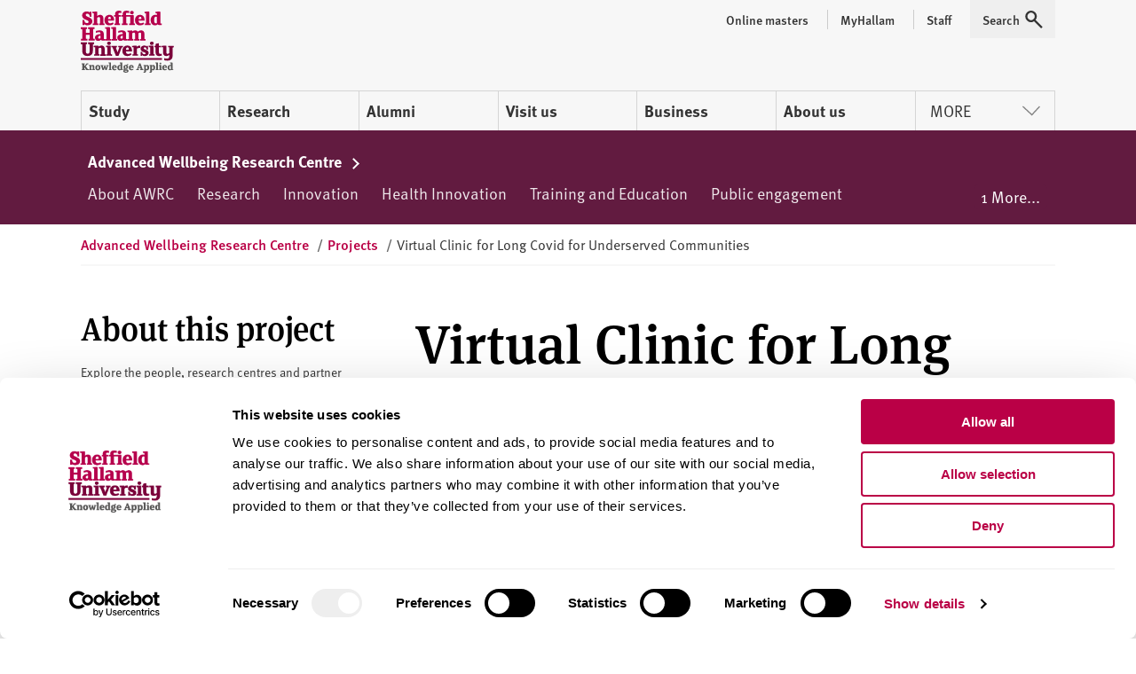

--- FILE ---
content_type: text/html; charset=utf-8
request_url: https://www.shu.ac.uk/advanced-wellbeing-research-centre/projects/virtual-clinic-for-long-covid-for-underserved-communities
body_size: 12636
content:




<!doctype html>
<html lang="en">
<head>
    <!-- Anti-flicker snippet (recommended)  -->
    <style>
        .async-hide {
            opacity: 0 !important
        }
    </style>
    <script>
        (function (a, s, y, n, c, h, i, d, e) {
            s.className += ' ' + y; h.start = 1 * new Date;
            h.end = i = function () { s.className = s.className.replace(RegExp(' ?' + y), '') };
            (a[n] = a[n] || []).hide = h; setTimeout(function () { i(); h.end = null }, c); h.timeout = c;
        })(window, document.documentElement, 'async-hide', 'dataLayer', 4000,
            { 'GTM-MKVMPL': true });</script>
    <!-- END Anti-flicker snippet (recommended)  -->
    <!-- Google Tag Manager -->
    <script>
    (function (w, d, s, l, i) {
        w[l] = w[l] || []; w[l].push(

            { 'gtm.start': new Date().getTime(), event: 'gtm.js' }
        ); var f = d.getElementsByTagName(s)[0],
            j = d.createElement(s), dl = l != 'dataLayer' ? '&l=' + l : ''; j.async = true; j.src = 'https://www.googletagmanager.com/gtm.js?id=' + i + dl; f.parentNode.insertBefore(j, f);
    })(window, document, 'script', 'dataLayer', 'GTM-MKVMPL');</script>
    <!-- End Google Tag Manager -->
    <!-- Google Analytics -->
    <!-- End Google Analytics -->

    <meta charset="utf-8" />
    <meta name="msvalidate.01" content="CC0F16EB4DC4EED08B398A9FF45CC3F3" />
    <meta name="page-id" content="{4ab8c7d2-8011-43e0-b8d4-3d46ddfc68ec}">
    
    
<title>Virtual Clinic for Long Covid for Underserved Communities  | Sheffield Hallam University</title>
    <meta name="viewport" content="width=device-width, initial-scale=1.0" />
    <meta name="description" content="Virtual Clinic for Long Covid for Underserved Communities" />
<meta name="keywords" content="Virtual Clinic for Long Covid for Underserved Communities" />

        <link rel="canonical" href="https://www.shu.ac.uk/advanced-wellbeing-research-centre/projects/virtual-clinic-for-long-covid-for-underserved-communities">

    <link rel="shortcut icon" type="image/ico" href="/favicon.ico" />

    
    <script src="/assets/js/modernizr.min.js"></script>

    
    <link rel="stylesheet" type="text/css" media="screen" href="https://maxcdn.bootstrapcdn.com/font-awesome/latest/css/font-awesome.min.css">

    <link rel="stylesheet" type="text/css" media="all" href="/assets/css/compiled/legacy-header.css">
    
    <link rel="stylesheet" type="text/css" media="all" href="/assets/css/compiled/shu-design-system.css" />

    <link rel="stylesheet" type="text/css" media="all" href="/assets/css/compiled/legacy-wrapped.css">

    
    <link rel="stylesheet" type="text/css" media="print" href="/assets/css/compiled/print.min.css" />

    <!-- Style block allowing child pages to inject their own styles -->
    


    

    <script>
        window.SHU = {
            modules: {},
            addModule: function (name, config) {
                this.modules[name] = this.modules[name] || [];
                this.modules[name].push(config);
            }
        };

        window.SHU.addModule('returnToTopBtn', {});
    </script>
</head>

<body class="no-js">
    <a class="sr-only focusable skiplink" href="#content">Skip to content</a>
    
<script>
    window.dataLayer = window.dataLayer || [];
    window.dataLayer.push({
        'pageID': '{4AB8C7D2-8011-43E0-B8D4-3D46DDFC68EC}',
        'templateID': '{88D77855-5F0F-405E-A9A4-15EDDDC4DB87}',
        'templateName': 'ProjectPage'
    });
</script>
    <!-- Google Tag Manager -->
    <noscript>
        <iframe src="//www.googletagmanager.com/ns.html?id=GTM-MKVMPL"
                height="0" width="0" style="display:none;visibility:hidden"></iframe>
    </noscript>
    <!-- End Google Tag Manager -->
    
<div class="shu-design-system-v1-0">



    <header class="m-masthead bg-grey" role="banner" data-masthead>
        <div class="wrapper">
            <div class="p-top relative">
                <div class="g align-apart align-v-center">
                    <div class="g__col">
                        <div class="site-logo" itemscope itemtype="http://schema.org/Organization">
                            <a class="site-logo__link" itemprop="url" href="/" title="Return to the Sheffield Hallam University home page">
                                <span class="visually-hidden">Sheffield Hallam University</span>
                            </a>
                            <img alt="Sheffield Hallam University Logo" itemprop="logo" height="70" src="/dist/img/logo-shu.svg">
                        </div>
                    </div>
                        <div class="g__col">
                            <div class="m-masthead__nav-toggles">
                                <button class="m-masthead__nav-toggle is--hidden@large" type="button">
                                    <svg height="20" width="20" xmlns="http://www.w3.org/2000/svg" role="img" class="svg-icon svg-icon--search">
                                        <title>Search</title>
                                        <use xlink:href="/dist/img/icons.svg#icon-search" xmlns:xlink="http://www.w3.org/1999/xlink"></use>
                                    </svg>
                                </button>
                                <button class="m-masthead__nav-toggle is--hidden@large" type="button">
                                    <svg height="20" width="20" xmlns="http://www.w3.org/2000/svg" role="img" class="svg-icon">
                                        <title>Menu</title>
                                        <use xlink:href="/dist/img/icons.svg#icon-burger" xmlns:xlink="http://www.w3.org/1999/xlink"></use>
                                    </svg>
                                </button>
                            </div>
                        </div>
                </div>
                    <div class="mg-top">
                        <nav class="m-nav--masthead" aria-label="Primary nav">
                            <ul class="m-nav--masthead__level-1 g">

                                    <li class="g__col g__col-12 g__col-auto@large">
                                            <a href="https://www.shu.ac.uk/study-here">
                                                Study
                                            </a>
                                    </li>
                                    <li class="g__col g__col-12 g__col-auto@large">
                                            <a href="https://www.shu.ac.uk/research">
                                                Research
                                            </a>
                                    </li>
                                    <li class="g__col g__col-12 g__col-auto@large">
                                            <a href="https://www.shu.ac.uk/alumni">
                                                Alumni
                                            </a>
                                    </li>
                                    <li class="g__col g__col-12 g__col-auto@large">
                                            <a href="https://www.shu.ac.uk/visit-us">
                                                Visit us
                                            </a>
                                    </li>
                                    <li class="g__col g__col-12 g__col-auto@large">
                                            <a href="https://www.shu.ac.uk/business">
                                                Business
                                            </a>
                                    </li>
                                    <li class="g__col g__col-12 g__col-auto@large">
                                            <a href="https://www.shu.ac.uk/about-us">
                                                About us
                                            </a>
                                    </li>
                                    <li class="g__col g__col-12 g__col-auto@large">
                                                <button type="button" class="m-nav--masthead__btn">More<svg height="20" width="20" xmlns="http://www.w3.org/2000/svg" role="presentation" class="svg-icon svg-icon--chevron"><!----><use xlink:href="/dist/img/icons.svg#icon-chevron" xmlns:xlink="http://www.w3.org/1999/xlink"></use></svg></button>
                                    </li>

                            </ul>
                        </nav>
                    </div>
                    <nav class="m-masthead__nav is--hidden is--visible@large">
                        <ul class="m-masthead__nav-list list--inline">

                                <li>
                                    <a class="m-masthead__nav-item m-masthead__nav-item--has-divider" href="https://online.shu.ac.uk/">
                                        <span class="m-masthead__nav-item">
                                            Online masters
                                        </span>
                                    </a>
                                </li>
                                <li>
                                    <a class="m-masthead__nav-item m-masthead__nav-item--has-divider" href="https://www.shu.ac.uk/myhallam">
                                        <span class="m-masthead__nav-item__divider">
                                            MyHallam
                                        </span>
                                    </a>
                                </li>
                                <li>
                                    <a class="m-masthead__nav-item m-masthead__nav-item--has-divider" href="https://sheffieldhallam.sharepoint.com/sites/staffhome">
                                        <span class="m-masthead__nav-item__divider">
                                            Staff
                                        </span>
                                    </a>
                                </li>

                            <li>
                                <button class="m-masthead__nav-item" type="button" href="/search-results">
                                    <span class="mg-right--half">Search</span>
                                    <svg height="20" width="20" xmlns="http://www.w3.org/2000/svg" role="presentation" class="svg-icon">
                                        <use xlink:href="/dist/img/icons.svg#icon-search" xmlns:xlink="http://www.w3.org/1999/xlink"></use>
                                    </svg>
                                </button>
                            </li>
                        </ul>
                    </nav>
            </div>
        </div>
    </header>
</div>


<script>
    (function (global) {
        global.SHU.addModule('masthead', {
            targetSelector: '[data-masthead]',
            searchData: {
                formAttrs: {
                    method: "GET",
                    action: "/search-results",
                },
                queryInputAttrs: {
                    name: "q",
                    placeholder: "Search our website ",
                },
                hiddenParams: {
                    collection: "Student-Meta",
                    profile: "_default",
                },
                label: "Search our website ",
            },
            navData: {"PrimaryItems":[{"Title":"Study","Url":"https://www.shu.ac.uk/study-here","IsCurrent":false,"Children":[{"Title":"Find a course","Url":"https://www.shu.ac.uk/courses","IsCurrent":false},{"Title":"Apply","Url":"https://www.shu.ac.uk/study-here/apply","IsCurrent":false},{"Title":"Online masters degrees","Url":"https://online.shu.ac.uk","IsCurrent":false},{"Title":"International students","Url":"https://www.shu.ac.uk/study-here/international","IsCurrent":false},{"Title":"Accommodation","Url":"https://www.shu.ac.uk/study-here/accommodation","IsCurrent":false},{"Title":"Fees and funding","Url":"https://www.shu.ac.uk/study-here/fees-and-funding","IsCurrent":false},{"Title":"Student life","Url":"https://www.shu.ac.uk/study-here/student-life","IsCurrent":false},{"Title":"Studying with us","Url":"https://www.shu.ac.uk/study-here/studying-with-us","IsCurrent":false},{"Title":"Schools and colleges liaison and outreach","Url":"https://www.shu.ac.uk/schools-and-colleges-liaison-and-outreach","IsCurrent":false}]},{"Title":"Research","Url":"https://www.shu.ac.uk/research","IsCurrent":false,"Children":[{"Title":"Research degrees","Url":"https://www.shu.ac.uk/research/degrees","IsCurrent":false},{"Title":"Research areas","Url":"https://www.shu.ac.uk/research/specialisms","IsCurrent":false},{"Title":"Our people","Url":"https://www.shu.ac.uk/research/people","IsCurrent":false},{"Title":"Research in action","Url":"https://www.shu.ac.uk/research/in-action","IsCurrent":false},{"Title":"Contact us","Url":"https://www.shu.ac.uk/research/contact-us","IsCurrent":false},{"Title":"Outputs and data","Url":"https://www.shu.ac.uk/research/outputs-and-data","IsCurrent":false},{"Title":"Excellence and integrity","Url":"https://www.shu.ac.uk/research/excellence","IsCurrent":false}]},{"Title":"Alumni","Url":"https://www.shu.ac.uk/alumni","IsCurrent":false,"Children":[{"Title":"Exclusive discounts","Url":"https://www.shu.ac.uk/alumni/exclusive-discounts","IsCurrent":false},{"Title":"Volunteer","Url":"https://www.shu.ac.uk/alumni/volunteer","IsCurrent":false},{"Title":"Award certificates and transcripts","Url":"https://www.shu.ac.uk/alumni/award-certificates-and-transcripts","IsCurrent":false},{"Title":"Donate","Url":"https://www.shu.ac.uk/alumni/donate","IsCurrent":false}]},{"Title":"Visit us","Url":"https://www.shu.ac.uk/visit-us","IsCurrent":false,"Children":[{"Title":"Undergraduate open days","Url":"https://www.shu.ac.uk/visit-us/open-days","IsCurrent":false},{"Title":"Postgraduate open days","Url":"https://www.shu.ac.uk/visit-us/postgraduate-open-days","IsCurrent":false},{"Title":"Campus tours","Url":"https://www.shu.ac.uk/visit-us/student-led-tours","IsCurrent":false},{"Title":"How to find us","Url":"https://www.shu.ac.uk/visit-us/how-to-find-us","IsCurrent":false},{"Title":"Manage event bookings","Url":"https://events.shu.ac.uk/login","IsCurrent":false}]},{"Title":"Business","Url":"https://www.shu.ac.uk/business","IsCurrent":false,"Children":[{"Title":"Start your business","Url":"https://www.shu.ac.uk/business/start-your-business","IsCurrent":false},{"Title":"Grow your business","Url":"https://www.shu.ac.uk/business/grow-your-business","IsCurrent":false},{"Title":"Large business support","Url":"https://www.shu.ac.uk/business/support-for-large-businesses","IsCurrent":false},{"Title":"Apprenticeships","Url":"https://www.shu.ac.uk/study-here/higher-and-degree-apprenticeships","IsCurrent":false},{"Title":"Hire a space","Url":"https://www.shu.ac.uk/business/event-services","IsCurrent":false},{"Title":"Upcoming events","Url":"https://www.shu.ac.uk/business/events","IsCurrent":false}]},{"Title":"About us","Url":"https://www.shu.ac.uk/about-us","IsCurrent":false,"Children":[{"Title":"Our people","Url":"https://www.shu.ac.uk/about-us/our-people","IsCurrent":false},{"Title":"University structure","Url":"https://www.shu.ac.uk/about-us/academic-departments","IsCurrent":false},{"Title":"Who we are","Url":"https://www.shu.ac.uk/about-us/who-we-are","IsCurrent":false},{"Title":"Governance","Url":"https://www.shu.ac.uk/about-us/governance","IsCurrent":false},{"Title":"Our values","Url":"https://www.shu.ac.uk/about-us/our-values","IsCurrent":false},{"Title":"Our role in the region","Url":"https://www.shu.ac.uk/about-us/our-role-in-the-region","IsCurrent":false},{"Title":"Strategy","Url":"https://www.shu.ac.uk/about-us/strategy","IsCurrent":false}]}],"MorePrimaryItems":[{"Title":"Contact us","Url":"https://www.shu.ac.uk/contact-us","IsCurrent":false},{"Title":"Jobs","Url":"https://www.shu.ac.uk/jobs","IsCurrent":false},{"Title":"News","Url":"https://www.shu.ac.uk/news","IsCurrent":false}],"AuxillaryItems":[{"Title":"Online masters","Url":"https://online.shu.ac.uk/","IsCurrent":false},{"Title":"MyHallam","Url":"https://www.shu.ac.uk/myhallam","IsCurrent":false},{"Title":"Staff","Url":"https://sheffieldhallam.sharepoint.com/sites/staffhome","IsCurrent":false}]}
        });
    })(window);
</script>


    <div id="content" class="shu-design-system-v1-0">
        
<!-- Tier 2 Nav -->
    <div data-tier-nav-container>

        <div class="island island--unhidden island--secondary p-top p-bottom is--hidden is--visible@medium">
            <div class="wrapper">
                <div class="u-inverse">

                        <div class="link link--block link--plain link--underlined link--bold link--fancy p-top p-bottom">
                            Advanced Wellbeing Research Centre
                        </div>

                </div>
                <div style="width: 100%; overflow: hidden;">
                    <nav class="m-nav m-nav--tier2 m-nav--tier2--no-js">
                            <a href="https://www.shu.ac.uk/advanced-wellbeing-research-centre/about-awrc" class="nav-item nav-item--white ">
                                About AWRC
                            </a>
                            <a href="https://www.shu.ac.uk/advanced-wellbeing-research-centre/research" class="nav-item nav-item--white ">
                                Research 
                            </a>
                            <a href="https://www.shu.ac.uk/advanced-wellbeing-research-centre/innovation" class="nav-item nav-item--white ">
                                Innovation
                            </a>
                            <a href="https://www.shu.ac.uk/advanced-wellbeing-research-centre/health-innovation" class="nav-item nav-item--white ">
                                Health Innovation
                            </a>
                            <a href="https://www.shu.ac.uk/advanced-wellbeing-research-centre/training-and-education" class="nav-item nav-item--white ">
                                Training and Education
                            </a>
                            <a href="https://www.shu.ac.uk/advanced-wellbeing-research-centre/public-engagement" class="nav-item nav-item--white ">
                                Public engagement
                            </a>
                            <a href="https://www.shu.ac.uk/advanced-wellbeing-research-centre/facilities" class="nav-item nav-item--white ">
                                Facilities
                            </a>
                    </nav>
                </div>
            </div>
        </div>

        <div class="is--visible is--hidden@medium">
            <div class="wrapper p-top m-nav--tier2__mobile">
                <nav>
                        <span>About AWRC</span>
                        <a href="https://www.shu.ac.uk/advanced-wellbeing-research-centre/about-awrc" class="link link--block link--black link--fancy link--plain p-top p-bottom ">


                            About AWRC
                        </a>
                        <span>Research </span>
                        <a href="https://www.shu.ac.uk/advanced-wellbeing-research-centre/research" class="link link--block link--black link--fancy link--plain p-top p-bottom ">


                            Research 
                        </a>
                        <span>Innovation</span>
                        <a href="https://www.shu.ac.uk/advanced-wellbeing-research-centre/innovation" class="link link--block link--black link--fancy link--plain p-top p-bottom ">


                            Innovation
                        </a>
                        <span>Health Innovation</span>
                        <a href="https://www.shu.ac.uk/advanced-wellbeing-research-centre/health-innovation" class="link link--block link--black link--fancy link--plain p-top p-bottom ">


                            Health Innovation
                        </a>
                        <span>Training and Education</span>
                        <a href="https://www.shu.ac.uk/advanced-wellbeing-research-centre/training-and-education" class="link link--block link--black link--fancy link--plain p-top p-bottom ">


                            Training and Education
                        </a>
                        <span>Public engagement</span>
                        <a href="https://www.shu.ac.uk/advanced-wellbeing-research-centre/public-engagement" class="link link--block link--black link--fancy link--plain p-top p-bottom ">


                            Public engagement
                        </a>
                        <span>Facilities</span>
                        <a href="https://www.shu.ac.uk/advanced-wellbeing-research-centre/facilities" class="link link--block link--black link--fancy link--plain p-top p-bottom ">


                            Facilities
                        </a>
                </nav>
            </div>
        </div>
    </div>
    <script>
    (function(global) {
        global.SHU.addModule('tier2Nav', {
            navTarget: '[data-tier-nav-container]',
            navData: [{"Title":"About AWRC","Url":"https://www.shu.ac.uk/advanced-wellbeing-research-centre/about-awrc","IsCurrent":false,"IsSectionHome":false,"IsCurrentLineage":false,"HideFromNavigation":false,"UseOnSecondaryNavigation":true,"Children":[{"Title":"Promoting Lifelong Physical Activity","Url":"https://www.shu.ac.uk/advanced-wellbeing-research-centre/about-awrc/promoting-lifelong-physical-activity","IsCurrent":false,"IsSectionHome":false,"IsCurrentLineage":false,"HideFromNavigation":false,"UseOnSecondaryNavigation":true},{"Title":"Tackling Widening Health Inequalities","Url":"https://www.shu.ac.uk/advanced-wellbeing-research-centre/about-awrc/tackling-widening-health-inequalities","IsCurrent":false,"IsSectionHome":false,"IsCurrentLineage":false,"HideFromNavigation":false,"UseOnSecondaryNavigation":true},{"Title":"Addressing Climate Change","Url":"https://www.shu.ac.uk/advanced-wellbeing-research-centre/about-awrc/addressing-climate-change","IsCurrent":false,"IsSectionHome":false,"IsCurrentLineage":false,"HideFromNavigation":false,"UseOnSecondaryNavigation":true},{"Title":"Closing the Skills Gap","Url":"https://www.shu.ac.uk/advanced-wellbeing-research-centre/about-awrc/closing-the-skills-gap","IsCurrent":false,"IsSectionHome":false,"IsCurrentLineage":false,"HideFromNavigation":false,"UseOnSecondaryNavigation":true},{"Title":"Reimagining Rehabilitation","Url":"https://www.shu.ac.uk/advanced-wellbeing-research-centre/about-awrc/reimagining-rehabilitation","IsCurrent":false,"IsSectionHome":false,"IsCurrentLineage":false,"HideFromNavigation":false,"UseOnSecondaryNavigation":true}],"Parent":{"Title":"Advanced Wellbeing Research Centre","Url":"https://www.shu.ac.uk/advanced-wellbeing-research-centre","IsCurrent":false,"IsSectionHome":true,"IsCurrentLineage":false,"HideFromNavigation":false,"UseOnSecondaryNavigation":false,"Parent":{"Title":"Sheffield Hallam University homepage","Url":"https://www.shu.ac.uk/","IsCurrent":false,"IsSectionHome":false,"IsCurrentLineage":false,"HideFromNavigation":false,"UseOnSecondaryNavigation":false}}},{"Title":"Research ","Url":"https://www.shu.ac.uk/advanced-wellbeing-research-centre/research","IsCurrent":false,"IsSectionHome":false,"IsCurrentLineage":false,"HideFromNavigation":false,"UseOnSecondaryNavigation":true,"Children":[{"Title":"Healthy and Active 100","Url":"https://www.shu.ac.uk/advanced-wellbeing-research-centre/research/healthy-and-active-100","IsCurrent":false,"IsSectionHome":false,"IsCurrentLineage":false,"HideFromNavigation":false,"UseOnSecondaryNavigation":false},{"Title":"Living Well with a Health Condition","Url":"https://www.shu.ac.uk/advanced-wellbeing-research-centre/research/living-well-with-a-health-condition","IsCurrent":false,"IsSectionHome":false,"IsCurrentLineage":false,"HideFromNavigation":false,"UseOnSecondaryNavigation":false},{"Title":"AI, Robotics and Digital Innovations","Url":"https://www.shu.ac.uk/advanced-wellbeing-research-centre/research/ai-robotics-and-digital-innovations","IsCurrent":false,"IsSectionHome":false,"IsCurrentLineage":false,"HideFromNavigation":false,"UseOnSecondaryNavigation":false},{"Title":"Technology-Assisted Rehabilitation ","Url":"https://www.shu.ac.uk/advanced-wellbeing-research-centre/research/technology-assisted-rehabilitation","IsCurrent":false,"IsSectionHome":false,"IsCurrentLineage":false,"HideFromNavigation":false,"UseOnSecondaryNavigation":false},{"Title":"Transforming Places for Health and Wellbeing","Url":"https://www.shu.ac.uk/advanced-wellbeing-research-centre/research/transforming-places-for-health-and-wellbeing","IsCurrent":false,"IsSectionHome":false,"IsCurrentLineage":false,"HideFromNavigation":false,"UseOnSecondaryNavigation":false}],"Parent":{"Title":"Advanced Wellbeing Research Centre","Url":"https://www.shu.ac.uk/advanced-wellbeing-research-centre","IsCurrent":false,"IsSectionHome":true,"IsCurrentLineage":false,"HideFromNavigation":false,"UseOnSecondaryNavigation":false,"Parent":{"Title":"Sheffield Hallam University homepage","Url":"https://www.shu.ac.uk/","IsCurrent":false,"IsSectionHome":false,"IsCurrentLineage":false,"HideFromNavigation":false,"UseOnSecondaryNavigation":false}}},{"Title":"Innovation","Url":"https://www.shu.ac.uk/advanced-wellbeing-research-centre/innovation","IsCurrent":false,"IsSectionHome":false,"IsCurrentLineage":false,"HideFromNavigation":false,"UseOnSecondaryNavigation":true,"Children":[],"Parent":{"Title":"Advanced Wellbeing Research Centre","Url":"https://www.shu.ac.uk/advanced-wellbeing-research-centre","IsCurrent":false,"IsSectionHome":true,"IsCurrentLineage":false,"HideFromNavigation":false,"UseOnSecondaryNavigation":false,"Parent":{"Title":"Sheffield Hallam University homepage","Url":"https://www.shu.ac.uk/","IsCurrent":false,"IsSectionHome":false,"IsCurrentLineage":false,"HideFromNavigation":false,"UseOnSecondaryNavigation":false}}},{"Title":"Health Innovation","Url":"https://www.shu.ac.uk/advanced-wellbeing-research-centre/health-innovation","IsCurrent":false,"IsSectionHome":false,"IsCurrentLineage":false,"HideFromNavigation":false,"UseOnSecondaryNavigation":true,"Children":[{"Title":"Enhancing children and young people’s rehabilitation through embedded clinical collaborations","Url":"https://www.shu.ac.uk/advanced-wellbeing-research-centre/health-innovation/embedded-clinical-collaborations","IsCurrent":false,"IsSectionHome":false,"IsCurrentLineage":false,"HideFromNavigation":false,"UseOnSecondaryNavigation":false},{"Title":"National Centre for Sport and Exercise Medicine","Url":"https://www.shu.ac.uk/advanced-wellbeing-research-centre/health-innovation/ncsem","IsCurrent":false,"IsSectionHome":false,"IsCurrentLineage":false,"HideFromNavigation":false,"UseOnSecondaryNavigation":false}],"Parent":{"Title":"Advanced Wellbeing Research Centre","Url":"https://www.shu.ac.uk/advanced-wellbeing-research-centre","IsCurrent":false,"IsSectionHome":true,"IsCurrentLineage":false,"HideFromNavigation":false,"UseOnSecondaryNavigation":false,"Parent":{"Title":"Sheffield Hallam University homepage","Url":"https://www.shu.ac.uk/","IsCurrent":false,"IsSectionHome":false,"IsCurrentLineage":false,"HideFromNavigation":false,"UseOnSecondaryNavigation":false}}},{"Title":"Training and Education","Url":"https://www.shu.ac.uk/advanced-wellbeing-research-centre/training-and-education","IsCurrent":false,"IsSectionHome":false,"IsCurrentLineage":false,"HideFromNavigation":false,"UseOnSecondaryNavigation":true,"Children":[],"Parent":{"Title":"Advanced Wellbeing Research Centre","Url":"https://www.shu.ac.uk/advanced-wellbeing-research-centre","IsCurrent":false,"IsSectionHome":true,"IsCurrentLineage":false,"HideFromNavigation":false,"UseOnSecondaryNavigation":false,"Parent":{"Title":"Sheffield Hallam University homepage","Url":"https://www.shu.ac.uk/","IsCurrent":false,"IsSectionHome":false,"IsCurrentLineage":false,"HideFromNavigation":false,"UseOnSecondaryNavigation":false}}},{"Title":"Public engagement","Url":"https://www.shu.ac.uk/advanced-wellbeing-research-centre/public-engagement","IsCurrent":false,"IsSectionHome":false,"IsCurrentLineage":false,"HideFromNavigation":false,"UseOnSecondaryNavigation":true,"Children":[{"Title":"AWRC Innovation Futures","Url":"https://www.shu.ac.uk/advanced-wellbeing-research-centre/public-engagement/innovation-futures","IsCurrent":false,"IsSectionHome":false,"IsCurrentLineage":false,"HideFromNavigation":false,"UseOnSecondaryNavigation":false},{"Title":"Public Involvement with Research Group","Url":"https://www.shu.ac.uk/advanced-wellbeing-research-centre/public-engagement/public-involvement-with-research-group","IsCurrent":false,"IsSectionHome":false,"IsCurrentLineage":false,"HideFromNavigation":false,"UseOnSecondaryNavigation":false}],"Parent":{"Title":"Advanced Wellbeing Research Centre","Url":"https://www.shu.ac.uk/advanced-wellbeing-research-centre","IsCurrent":false,"IsSectionHome":true,"IsCurrentLineage":false,"HideFromNavigation":false,"UseOnSecondaryNavigation":false,"Parent":{"Title":"Sheffield Hallam University homepage","Url":"https://www.shu.ac.uk/","IsCurrent":false,"IsSectionHome":false,"IsCurrentLineage":false,"HideFromNavigation":false,"UseOnSecondaryNavigation":false}}},{"Title":"Facilities","Url":"https://www.shu.ac.uk/advanced-wellbeing-research-centre/facilities","IsCurrent":false,"IsSectionHome":false,"IsCurrentLineage":false,"HideFromNavigation":false,"UseOnSecondaryNavigation":true,"Children":[],"Parent":{"Title":"Advanced Wellbeing Research Centre","Url":"https://www.shu.ac.uk/advanced-wellbeing-research-centre","IsCurrent":false,"IsSectionHome":true,"IsCurrentLineage":false,"HideFromNavigation":false,"UseOnSecondaryNavigation":false,"Parent":{"Title":"Sheffield Hallam University homepage","Url":"https://www.shu.ac.uk/","IsCurrent":false,"IsSectionHome":false,"IsCurrentLineage":false,"HideFromNavigation":false,"UseOnSecondaryNavigation":false}}}]
        });
    })(window);
    </script>
<!-- / Tier 2 Nav -->

        <div class="wrapper">
                    <div class="m-breadcrumb">
            <ol class="m-breadcrumb__inner" itemscope itemtype="http://schema.org/BreadcrumbList">

                    <li class="m-breadcrumb__item " itemprop="itemListElement" itemscope itemtype="http://schema.org/ListItem">

                            <a href="https://www.shu.ac.uk/advanced-wellbeing-research-centre" itemprop="item">
                                <span itemprop="name">Advanced Wellbeing Research Centre</span>
                                <meta itemprop="position" content="1">
                            </a>
                            <span class="m-breadcrumb__seperator">/</span>
                    </li>
                    <li class="m-breadcrumb__item " itemprop="itemListElement" itemscope itemtype="http://schema.org/ListItem">

                            <a href="https://www.shu.ac.uk/advanced-wellbeing-research-centre/projects" itemprop="item">
                                <span itemprop="name">Projects</span>
                                <meta itemprop="position" content="2">
                            </a>
                            <span class="m-breadcrumb__seperator">/</span>
                    </li>
                    <li class="m-breadcrumb__item is--active" itemprop="itemListElement" itemscope itemtype="http://schema.org/ListItem">

                            <span itemprop="name">Virtual Clinic for Long Covid for Underserved Communities</span>
                            <meta itemprop="position" content="3">
                    </li>
            </ol>
        </div>

        </div>

        <div class="wrapper">
    <div class="g">
        <div class="is--hidden is--visible@medium g__col g__col-12 g__col-4@medium g__col-order-2 g__col-order-1@medium">
            <div class="p-top--double p-top--quad@medium p-bottom--double p-bottom--triple@medium">
                
                



<H2>About this project</H2><p class="micro">Explore the people, research centres and partner organisations behind this project.</p>


        <div class="p-bottom  p-bottom–double@medium">
                <h4>Research partners</h4>
                                <a href="https://www.shu.ac.uk/about-us/our-people/staff-profiles/sally-fowler-davis" class="link link--bold link--block p-bottom fancy">
                        Dr Sally Fowler-Davis
                    </a>
                    <a href="https://www.shu.ac.uk/about-us/our-people/staff-profiles/rachel-young" class="link link--bold link--block p-bottom fancy">
                        Rachel Young
                    </a>
                    <a href="" class="link link--bold link--block p-bottom fancy">
                        Tom Madden-Wilkinson
                    </a>
                    <a href="https://www.chhp.com/our-founders/dr-rebecca-robinson" class="link link--bold link--block p-bottom fancy">
                        Dr. Rebecca Robinson
                    </a>
                    <a href="" class="link link--bold link--block p-bottom fancy">
                        Rom Bahl
                    </a>
                    <a href="https://www.researchgate.net/profile/Ellie_Hurrell" class="link link--bold link--block p-bottom fancy">
                        Ellie Hurrall
                    </a>
                    <a href="" class="link link--bold link--block p-bottom fancy">
                        Jamie Young
                    </a>
                    <a href="" class="link link--bold link--block p-bottom fancy">
                        Liz Dracas
                    </a>
                    <a href="" class="link link--bold link--block p-bottom fancy">
                        Liz Kilcourse
                    </a>
                    <a href="" class="link link--bold link--block p-bottom fancy">
                        Aurora Bloom
                    </a>
                    <a href="" class="link link--bold link--block p-bottom fancy">
                        Claire Woodward
                    </a>
                    <a href="" class="link link--bold link--block p-bottom fancy">
                        Waqas Hameed
                    </a>
        </div>



        <div class="p-bottom  p-bottom–double@medium">
                <h4>Funding partners</h4>
                                <a href="https://www.sportengland.org/" class="link link--bold link--block p-bottom fancy">
                        Sport England
                    </a>
                    <a href="https://www.england.nhs.uk/" class="link link--bold link--block p-bottom fancy">
                        NHS England
                    </a>
        </div>

    <div class="p-bottom  ">
        <div class="u-inverse p-top--triple p-bottom--quad island island--primary">
            <div class="wrapper">
                    <h3>Get in touch</h3>

                    <p class="micro">Contact the AWRC to discuss facilities, partnerships, doctoral research and more</p>
                <a class="btn btn--white" href="https://www.shu.ac.uk/advanced-wellbeing-research-centre/contact-us">Contact the AWRC</a>            </div>
        </div>
    </div>

            </div>
        </div>
        <div class="g__col g__col-12 g__col-8@medium p-bottom--reset@medium g__col-order-1 g__col-order-2@medium">
            
<div class="p-top--double p-top--quad@medium p-bottom">

    <div class="p-bottom--half">
        <h1 class="page-title page-title--small">Virtual Clinic for Long Covid for Underserved Communities</h1>
    </div>

<div class="p-bottom">
        <a href="https://www.shu.ac.uk/advanced-wellbeing-research-centre/projects?tagFilter={C7AD296F-C358-457F-B1BC-B048164281B0}" class="pill pill--grey">COVID</a>
</div>

</div>

<div class="text-widget">
    <div class="row">
        <div class="">
            <p><strong>Long Covid is an unknown illness. We&rsquo;re creating a unique rehab clinic to help support sufferers<br>
</strong></p>
        </div>
    </div>
</div>

    <div class="">
        <figure class="figure--no-space">
            <img src="https://www.shu.ac.uk/-/media/home/research/awrc/ricovr/resized-photo-man-on-sofa.jpg?iar=0&amp;hash=A38CE4E206C383F1747FBE84D24E5C9A" class="img-full" alt="Man on sofa talking to clinician via laptop" />

        </figure>
    </div>


<div class="text-widget">
    <div class="row">
        <div class="">
            <p>In partnership with the National Centre for Sport and Exercise Medicine (NCSEM) and local community organisation Darnall Wellbeing, we propose to establish a virtual Covid Rehabilitation Clinic to support &lsquo;Long-Haul&rsquo; recovery of Covid-19 in the community.</p>
<p>The clinic would translate lessons from elite sport during Covid-19, to inform guidance provided locally to people in communities. Specifically, in terms of returning to or increasing physical activity.</p>
<h3>What are the lasting effects of Covid-19?</h3>
<p>Community data has highlighted the need for support for people recovering from Covid-19.</p>
<p>The virus is having lasting effects on physical and mental health for tens of thousands of people.</p>
<p>For some, symptoms are reported to persist beyond 70 days, accompanied by chronic fatigue, low oxygen levels, loss of balance, general weakness, chest pain and blood clots - in some cases despite repeated negative tests.</p>
<p>Fear and anxiety stems from the unknown recovery timescale, a pressure to return to normal life quickly, and managing healthy return to the pressures of work mean people are in desperate need of help.</p>
<h3>Who is affected by long Covid?</h3>
<p>Worryingly, there is evidence that more vulnerable populations and those in areas of deprivation are worst affected by Covid-19 - groups that are also traditionally less active. There is a need therefore to ensure healthcare and community structures support these groups to ensure health disparities and physical inactivity gaps do not widen further.</p>
<p>We acknowledge that there is a huge effort underway regionally and nationally to support people who have been affected directly or indirectly by Covid-19. Yet health and care services are facing a huge increase in demand for high-quality community-based rehabilitation as they seek to support people with post-Covid disability.</p>
<p>The challenge is that we simply do not know what to promote in terms of rehab due to the novelty of the illness, leaving community organisations- including sport and physical activity sectors - unsure of what to advise.</p>
<p>Our virtual clinic will aim to address this shortfall and provide specialist advice about this novel illness.</p>
<p>Find out more about the virtual clinic, including information how you could get involved by visiting the <a href="https://darnallwellbeing.org.uk/home/covid-19/long-covid-virtual-clinic/">Darnall Wellbeing website</a></p>
<p><span style="font-size: 1.8em;"></span></p>
        </div>
    </div>
</div>


            <div class="is--hidden@medium">
                <div class="p-top--double p-top--quad@medium p-bottom--double p-bottom--triple@medium">
                    
                    



<H2>About this project</H2><p class="micro">Explore the people, research centres and partner organisations behind this project.</p>


        <div class="p-bottom  p-bottom–double@medium">
                <h4>Research partners</h4>
                                <a href="https://www.shu.ac.uk/about-us/our-people/staff-profiles/sally-fowler-davis" class="link link--bold link--block p-bottom fancy">
                        Dr Sally Fowler-Davis
                    </a>
                    <a href="https://www.shu.ac.uk/about-us/our-people/staff-profiles/rachel-young" class="link link--bold link--block p-bottom fancy">
                        Rachel Young
                    </a>
                    <a href="" class="link link--bold link--block p-bottom fancy">
                        Tom Madden-Wilkinson
                    </a>
                    <a href="https://www.chhp.com/our-founders/dr-rebecca-robinson" class="link link--bold link--block p-bottom fancy">
                        Dr. Rebecca Robinson
                    </a>
                    <a href="" class="link link--bold link--block p-bottom fancy">
                        Rom Bahl
                    </a>
                    <a href="https://www.researchgate.net/profile/Ellie_Hurrell" class="link link--bold link--block p-bottom fancy">
                        Ellie Hurrall
                    </a>
                    <a href="" class="link link--bold link--block p-bottom fancy">
                        Jamie Young
                    </a>
                    <a href="" class="link link--bold link--block p-bottom fancy">
                        Liz Dracas
                    </a>
                    <a href="" class="link link--bold link--block p-bottom fancy">
                        Liz Kilcourse
                    </a>
                    <a href="" class="link link--bold link--block p-bottom fancy">
                        Aurora Bloom
                    </a>
                    <a href="" class="link link--bold link--block p-bottom fancy">
                        Claire Woodward
                    </a>
                    <a href="" class="link link--bold link--block p-bottom fancy">
                        Waqas Hameed
                    </a>
        </div>



        <div class="p-bottom  p-bottom–double@medium">
                <h4>Funding partners</h4>
                                <a href="https://www.sportengland.org/" class="link link--bold link--block p-bottom fancy">
                        Sport England
                    </a>
                    <a href="https://www.england.nhs.uk/" class="link link--bold link--block p-bottom fancy">
                        NHS England
                    </a>
        </div>

    <div class="p-bottom  ">
        <div class="u-inverse p-top--triple p-bottom--quad island island--primary">
            <div class="wrapper">
                    <h3>Get in touch</h3>

                    <p class="micro">Contact the AWRC to discuss facilities, partnerships, doctoral research and more</p>
                <a class="btn btn--white" href="https://www.shu.ac.uk/advanced-wellbeing-research-centre/contact-us">Contact the AWRC</a>            </div>
        </div>
    </div>

                </div>
            </div>

            
        </div>
    </div>
</div>

    </div>

    <div class="shu-legacy">
        <div class="c-alert__wrapper js-alert" id="MyProspectusAlert" aria-hidden="true" role="alert">
            <div class="c-alert">
                <div class="c-alert__inner">
                    <button class="c-alert__btn js-close-alert" type="button">
                        <span class="visually-hidden">Close alert</span>
                        <span class="c-alert__btn-icon"></span>
                    </button>
                    <h2 class="c-alert__heading">You’ve not added any courses yet!</h2>
                    <p class="c-alert__text">When you find a course you like select &#39;Add to course compare&#39; to compare it with up to two other courses.</p>
                </div>
            </div>
        </div>

    </div>
    <div class="shu-design-system-v1-0">
        
<footer class="site-footer bg-dark-grey">
    <div class="section__spacer u-text-white wrapper">
        <div class="g align-end">
            <div class="g__col g__col-12 g__col-6@medium g__col-3@large">
                <div class="site-footer__org" itemscope="" itemtype="https://schema.org/Organization">
                    <div class="g">
                        <div class="g__col g__col-6 g__col-12@medium">
                            <img src="/dist/img/logo-inverted.svg" alt="Sheffield Hallam University Logo" width="105">
                        </div>
                        <div class="g__col g__col-6 g__col-12@medium">
                            <address itemprop="address" itemscope="" itemtype="https://schema.org/PostalAddress" class="site-footer__address p-top--quad@medium">
                <span class="sr-only" itemprop="name">Sheffield Hallam University</span>
                <span itemprop="streetAddress">City Campus, Howard Street</span>,
                <span itemprop="addressLocality">Sheffield</span>,
                <span itemprop="postalCode">S1 1WB</span>,
                <span itemprop="addressCountry">UK</span>
              </address>
              <p class="site-footer__phone p-top--double">Phone <a itemprop="telephone" href="tel:+441142255555">+44 (0)114 225 5555</a></p>
                        </div>
                    </div>
                </div>
                <div class="is--hidden is--visible@large">
                    <h4 class="sr-only">Social media links</h4>
                    <ul class="site-footer__social list--inline p-top--double">
                                <li>
                                    <a href="https://www.facebook.com/sheffieldhallamuniversity">
                                        <svg height="32" width="32" xmlns="http://www.w3.org/2000/svg" role="img" class="svg-icon u-text-white">
                  <title>Facebook</title>
                  <use xlink:href="/dist/img/icons.svg#icon-facebook" xmlns:xlink="http://www.w3.org/1999/xlink"></use>
                </svg>
                                    </a>
                                </li>
                                <li>
                                    <a href="https://www.instagram.com/sheffhallamuni">
                                        <svg height="32" width="32" xmlns="http://www.w3.org/2000/svg" role="img" class="svg-icon u-text-white">
                  <title>Instagram</title>
                  <use xlink:href="/dist/img/icons.svg#icon-instagram" xmlns:xlink="http://www.w3.org/1999/xlink"></use>
                </svg>
                                    </a>
                                </li>
                                <li>
                                    <a href="https://www.tiktok.com/@sheffhallamuni">
                                        <svg xmlns="http://www.w3.org/2000/svg" width="32" height="32" fill="white" class="bi bi-tiktok" viewBox="0 0 16 16">
  <path d="M9 0h1.98c.144.715.54 1.617 1.235 2.512C12.895 3.389 13.797 4 15 4v2c-1.753 0-3.07-.814-4-1.829V11a5 5 0 1 1-5-5v2a3 3 0 1 0 3 3z"/>
</svg>
                                    </a>
                                </li>
                                <li>
                                    <a href="https://www.youtube.com/user/sheffieldhallamuni">
                                        <svg height="32" width="32" xmlns="http://www.w3.org/2000/svg" role="img" class="svg-icon u-text-white">
                  <title>YouTube</title>
                  <use xlink:href="/dist/img/icons.svg#icon-youtube" xmlns:xlink="http://www.w3.org/1999/xlink"></use>
                </svg>
                                    </a>
                                </li>
                    </ul>
                </div>
            </div>


            <div class="g__col g__col-6 g__col-3@medium p-top--double p-top--reset@medium">
                    <nav>
                        <h3 class="u-text-white">Courses and study</h3>
                        <ul class="site-footer__linklist list--unstyled p-top--double">
                                <li><a href="https://www.shu.ac.uk/courses?page=0&amp;perPage=5&amp;query=&amp;coursetype[0]=8c6bf77e888847c8ada45e5b68d05c58">Undergraduate courses</a></li>
                                <li><a href="https://online.shu.ac.uk/">Online masters degrees</a></li>
                                <li><a href="https://www.shu.ac.uk/study-here/postgraduate">Postgraduate study</a></li>
                                <li><a href="https://www.shu.ac.uk/study-here/international">International students</a></li>
                                <li><a href="https://www.shu.ac.uk/study-here/higher-and-degree-apprenticeships">Higher and degree apprenticeships</a></li>
                                <li><a href="https://www.shu.ac.uk/study-here/apply">How to apply</a></li>
                                <li><a href="https://www.shu.ac.uk/study-here/accommodation">Accommodation</a></li>
                                <li><a href="https://www.shu.ac.uk/study-here/fees-and-funding">Fees and funding</a></li>
                        </ul>
                    </nav>            </div>

                <div class="is--hidden@medium g__col g__col-6">
                        <div class="p-top--double p-top--reset@medium">
                            <nav>
                                <h3 class="u-text-white">About</h3>
                                <ul class="site-footer__linklist list--unstyled p-top--double">
                                        <li>
                                            <a href="https://www.shu.ac.uk/about-us/who-we-are">Who we are</a>
                                        </li>
                                        <li>
                                            <a href="https://www.shu.ac.uk/study-here/studying-with-us/our-campuses">Our campuses</a>
                                        </li>
                                        <li>
                                            <a href="https://www.shu.ac.uk/news">News</a>
                                        </li>
                                        <li>
                                            <a href="https://www.shu.ac.uk/jobs">Jobs</a>
                                        </li>
                                        <li>
                                            <a href="https://www.shu.ac.uk/about-us/our-people/staff-profiles">Staff search</a>
                                        </li>
                                        <li>
                                            <a href="https://www.shu.ac.uk/contact-us">Contact us</a>
                                        </li>
                                        <li>
                                            <a href="https://www.shu.ac.uk/brand-guidelines">Brand guidelines</a>
                                        </li>
                                </ul>
                            </nav>
                        </div>
                                            <div class="p-top--double p-top--reset@medium">
                            <nav>
                                <h3 class="u-text-white">Legal information</h3>
                                <ul class="site-footer__linklist list--unstyled p-top--double">
                                        <li>
                                            <a href="https://www.shu.ac.uk/about-this-website/accessibility">Accessibility</a>
                                        </li>
                                        <li>
                                            <a href="https://www.shu.ac.uk/about-this-website/how-we-use-cookies">How we use cookies</a>
                                        </li>
                                        <li>
                                            <a href="https://www.shu.ac.uk/about-this-website/freedom-of-information">Freedom of information</a>
                                        </li>
                                        <li>
                                            <a href="https://www.shu.ac.uk/about-this-website/legal-information">Legal information</a>
                                        </li>
                                        <li>
                                            <a href="https://www.shu.ac.uk/about-this-website/legal-information/modern-slavery-statement">Modern slavery statement</a>
                                        </li>
                                        <li>
                                            <a href="https://reportandsupport.shu.ac.uk/">Harassment and sexual misconduct information</a>
                                        </li>
                                        <li>
                                            <a href="https://www.shu.ac.uk/about-this-website/privacy-policy">Privacy and GDPR</a>
                                        </li>
                                        <li>
                                            <a href="https://www.shu.ac.uk/study-here/terms-and-conditions-and-student-regulations">Terms and conditions</a>
                                        </li>
                                </ul>
                            </nav>
                        </div>
                </div>
                            <div class="is--hidden is--visible@medium g__col g__col-6 g__col-3@medium p-top--double p-top--reset@medium">
                    <nav>
                        <h3 class="u-text-white">About</h3>
                        <ul class="site-footer__linklist list--unstyled p-top--double">
                                <li>
                                    <a href="https://www.shu.ac.uk/about-us/who-we-are">Who we are</a>
                                </li>
                                <li>
                                    <a href="https://www.shu.ac.uk/study-here/studying-with-us/our-campuses">Our campuses</a>
                                </li>
                                <li>
                                    <a href="https://www.shu.ac.uk/news">News</a>
                                </li>
                                <li>
                                    <a href="https://www.shu.ac.uk/jobs">Jobs</a>
                                </li>
                                <li>
                                    <a href="https://www.shu.ac.uk/about-us/our-people/staff-profiles">Staff search</a>
                                </li>
                                <li>
                                    <a href="https://www.shu.ac.uk/contact-us">Contact us</a>
                                </li>
                                <li>
                                    <a href="https://www.shu.ac.uk/brand-guidelines">Brand guidelines</a>
                                </li>

                        </ul>
                    </nav>
                </div>
                            <div class="is--hidden is--visible@medium g__col g__col-6 g__col-6@medium g__col-3@large p-top--double p-top--reset@large">
                    <nav>
                        <h3 class="u-text-white">Legal information</h3>
                        <ul class="site-footer__linklist list--unstyled p-top--double">
                                <li><a href="https://www.shu.ac.uk/about-this-website/accessibility">Accessibility</a></li>
                                <li><a href="https://www.shu.ac.uk/about-this-website/how-we-use-cookies">How we use cookies</a></li>
                                <li><a href="https://www.shu.ac.uk/about-this-website/freedom-of-information">Freedom of information</a></li>
                                <li><a href="https://www.shu.ac.uk/about-this-website/legal-information">Legal information</a></li>
                                <li><a href="https://www.shu.ac.uk/about-this-website/legal-information/modern-slavery-statement">Modern slavery statement</a></li>
                                <li><a href="https://reportandsupport.shu.ac.uk/">Harassment and sexual misconduct information</a></li>
                                <li><a href="https://www.shu.ac.uk/about-this-website/privacy-policy">Privacy and GDPR</a></li>
                                <li><a href="https://www.shu.ac.uk/study-here/terms-and-conditions-and-student-regulations">Terms and conditions</a></li>

                        </ul>
                    </nav>
                </div>
        </div>
        <div class="is--hidden@large p-top--double">
            <div class="site-footer__social--mobile p-top--double u-text-center">
                <h4 class="sr-only">Social media links</h4>
                <ul class="site-footer__social g align-center p-top--double">
                    <li>
                        <a href="https://www.tiktok.com/@sheffhallamuni">
                            <svg xmlns="http://www.w3.org/2000/svg" width="32" height="32" fill="currentColor" class="bi bi-tiktok" viewBox="0 0 16 16">
  <path d="M9 0h1.98c.144.715.54 1.617 1.235 2.512C12.895 3.389 13.797 4 15 4v2c-1.753 0-3.07-.814-4-1.829V11a5 5 0 1 1-5-5v2a3 3 0 1 0 3 3z"/>
</svg>
                        </a>
                    </li>
                    <li>
                        <a href="https://www.facebook.com/sheffieldhallamuniversity">
                            <svg height="32" width="32" xmlns="http://www.w3.org/2000/svg" role="img" class="svg-icon u-text-white">
                  <title>Facebook</title>
                  <use xlink:href="/dist/img/icons.svg#icon-facebook" xmlns:xlink="http://www.w3.org/1999/xlink"></use>
                </svg>
                        </a>
                    </li>
                    <li>
                        <a href="https://www.instagram.com/sheffhallamuni">
                            <svg height="32" width="32" xmlns="http://www.w3.org/2000/svg" role="img" class="svg-icon u-text-white">
                  <title>Instagram</title>
                  <use xlink:href="/dist/img/icons.svg#icon-instagram" xmlns:xlink="http://www.w3.org/1999/xlink"></use>
                </svg>
                        </a>
                    </li>
                    <li>
                        <a href="https://www.youtube.com/user/sheffieldhallamuni">
                            <svg height="32" width="32" xmlns="http://www.w3.org/2000/svg" role="img" class="svg-icon u-text-white">
                  <title>YouTube</title>
                  <use xlink:href="/dist/img/icons.svg#icon-youtube" xmlns:xlink="http://www.w3.org/1999/xlink"></use>
                </svg>
                        </a>
                    </li>
                </ul>
            </div>
        </div>
    </div>

    <div class="site-footer__copyright p-top--double p-bottom--double">
        <div class="wrapper u-text-black u-text-center">
            <p><small>&copy; Copyright 2025 Sheffield Hallam University</small></p>
        </div>
    </div>
</footer>

    </div>

    <script async defer src="https://maps.googleapis.com/maps/api/js?key=AIzaSyBHwFGAnIa3ncWlv7lRY8g7CcujqAA7nmU&v=quarterly&callback=initMap"></script>
    <script src="/assets/js/compiled/sitecore.min.js"></script>
    <script src="/assets/js/compiled/chunk-vendors.js"></script>
    <script src="/assets/js/compiled/client.min.js"></script>
    <script src="/assets/js/compiled/chunk-common.js"></script>
            <script src="/assets/js/compiled/shu-design-system.js"></script>


    

    <style type="text/css">
        @import url(//hello.myfonts.net/count/3d4498);
    </style>
</body>
</html>

--- FILE ---
content_type: image/svg+xml
request_url: https://www.shu.ac.uk/dist/img/logo-inverted.svg
body_size: 4050
content:
<svg xmlns="http://www.w3.org/2000/svg" viewBox="0 0 215.5 143.46" fill="#fff">
  <path d="M32.33 69.27v-4.08h-1.41c-1.65 0-2.06-.7-2.06-2.06V42.36h2.82v-4.08H17.14v4.08h1.41c1.66 0 2.07.7 2.07 2.06v6.69h-8.86v-8.75h2.82v-4.08H0v4.08h1.45c1.66 0 2.06.7 2.06 2.06v20.77H.7v4.08h14.53v-4.08h-1.41c-1.66 0-2.06-.7-2.06-2.06v-7.34h8.86v9.4H17.8v4.08zm24.09 0V65.8h-1.76c-.95 0-1.45-.4-1.45-1.41V54.18c0-6.44-4.13-8.6-10-8.6A25.44 25.44 0 0035 47v4.27a19.22 19.22 0 017.14-1.56c2.11 0 3.32.91 3.32 3v1.41c-7.39.15-12.62 3.12-12.62 8.4s3.52 7.39 7.44 7.39a10.16 10.16 0 006.59-2.46c.6 1.31 2.06 1.81 3.77 1.81zm-11-5.44a4.42 4.42 0 01-2.51.86 2.59 2.59 0 01-2.77-2.76c0-2.22 2-4 5.28-4.23v6.13zm24.78 5.44V65.8h-1c-1.16 0-1.71-.25-1.71-1.46V39.4c0-1.16-.55-1.51-1.91-1.51-1.81 0-4.83.35-9.56.35l.71 3.52h3v24h-2.52v3.47zm14.09 0V65.8h-1c-1.16 0-1.71-.25-1.71-1.46V39.4c0-1.16-.55-1.51-1.91-1.51-1.81 0-4.83.35-9.56.35l.71 3.52h3v24H71.3v3.47zm23.72 0V65.8h-1.76c-1 0-1.46-.4-1.46-1.41V54.18c0-6.44-4.12-8.6-10-8.6A25.43 25.43 0 0086.63 47v4.27a19.18 19.18 0 017.14-1.56c2.11 0 3.32.91 3.32 3v1.41c-7.4.15-12.63 3.12-12.63 8.4s3.54 7.4 7.44 7.4a10.19 10.19 0 006.6-2.46c.6 1.31 2.06 1.81 3.77 1.81zm-11-5.44a4.43 4.43 0 01-2.52.86 2.58 2.58 0 01-2.76-2.76c0-2.22 2-4 5.28-4.23v6.13zm52.84 5.44V65.8h-1c-1.16 0-1.71-.21-1.71-1.46V53.22a7.64 7.64 0 00-2-5.68 7.49 7.49 0 00-5.33-2 11.65 11.65 0 00-7.75 3 4.4 4.4 0 00-.9-1.06 7.52 7.52 0 00-5.34-2 11.15 11.15 0 00-6.69 2.56v-.75c0-1.16-.55-1.51-1.91-1.51-1.81 0-4.83.35-9.55.35l.7 3.52h3v16h-2.62v3.47h12.78V65.8H121c-1.15 0-1.71-.25-1.71-1.46v-12a5.59 5.59 0 013.71-1.63c1.61 0 2.57.9 2.57 2.81V65.8h-2.11v3.47h12.27V65.8H135c-1.16 0-1.71-.21-1.71-1.46V53.22c0-.3-.05-.6-.05-.9a5.38 5.38 0 013.76-1.61c1.61 0 2.56.9 2.56 2.81V65.8h-2.16v3.47zM26.79 24.5a8.09 8.09 0 00-2.56-6 17.59 17.59 0 00-4.13-2.57l-3.82-1.76c-3.12-1.46-4.83-2.51-4.83-4.37 0-1.65 1.66-2.8 3.72-2.8a5.1 5.1 0 013.57 1.4 6.55 6.55 0 011.56 3l.41 1.55a1.34 1.34 0 001.45 1.21h2.67V2.31H20.6l-.2 1.56a9.7 9.7 0 00-6.64-2.16C8 1.71 3.2 5.28 3.2 11.27c0 3.92 2.31 7.09 7.14 9.1l3.72 1.56c2.92 1.21 4.18 2.16 4.18 4a2.36 2.36 0 01-.65 1.61 4.62 4.62 0 01-3.27 1.16 5.37 5.37 0 01-5.74-4.83l-.2-1.1c-.2-1.21-.65-1.46-1.91-1.46H3.85v12h4.23l.3-1.76a10.68 10.68 0 006.89 2.37c7.7 0 11.52-4 11.52-9.4zM55 33.29v-3.46h-1c-1.16 0-1.71-.21-1.71-1.46V17.25c0-2.57-.7-4.47-2-5.68A7.5 7.5 0 0045 9.6a11.22 11.22 0 00-6.89 2.57v-8.7c0-1.16-.55-1.47-1.91-1.47-1.81 0-4.83.35-9.56.35l.7 3.52h3v24h-2.6v3.46h12.93v-3.5h-.85c-1.16 0-1.71-.25-1.71-1.46v-12a5.8 5.8 0 013.82-1.66c1.61 0 2.62.85 2.62 2.81v12.31h-2.17v3.46zm22-12c0-6.5-3.67-11.69-10.56-11.69-7.19 0-11.62 5.29-11.62 12.28C54.82 29.12 58.9 34 66.34 34a15.38 15.38 0 009.76-3.47l-2-3.27a10.57 10.57 0 01-6.1 2.01c-3.22 0-5-2.41-5.08-6.23h13.93a10.45 10.45 0 00.1-1.76zm-7.34-2.77v1.06H63c.1-2.17.75-5.64 3.57-5.64 2.62 0 3 2.77 3 4.58zM87 7.94c0-2.31 1.41-3 3.37-3a11.59 11.59 0 013.72.65V1.11A18.67 18.67 0 0087.94 0c-5.28 0-8.6 2.56-8.6 7.7a6.49 6.49 0 00.66 2.56h-2.93v3.52h3.47v16h-2.61v3.46H91v-3.41h-1c-1.16 0-1.71-.41-1.71-1.46V13.78h5.28l-.7-3.52h-5A4.19 4.19 0 0187 7.94zm35.53-3.57c0-2.46-2-3.92-4.32-3.92s-4.33 1.46-4.33 3.92 2 3.93 4.33 3.93 4.32-1.46 4.32-3.93zm-18 3.57a2.68 2.68 0 013-3 14.81 14.81 0 014.08.7l.65-4.48A22.92 22.92 0 00105.51 0c-5.63 0-8.6 2.86-8.6 7.49a9.33 9.33 0 00.55 2.77H94l.71 3.52h3v16h-2.56v3.46h13v-3.41h-1c-1.16 0-1.71-.41-1.71-1.46V13.78h9.2v16h-2.54v3.46h13v-3.41h-1c-1.15 0-1.71-.25-1.71-1.46v-17c0-1.16-.55-1.51-1.91-1.51-1.81 0-5.78.35-10.46.35h-5a6.54 6.54 0 01-.5-2.32zm43 13.34c0-6.49-3.62-11.68-10.51-11.68-7.19 0-11.62 5.29-11.62 12.28.1 7.24 4.17 12.12 11.6 12.12a15.4 15.4 0 009.76-3.47l-2-3.27a10.52 10.52 0 01-6.08 2.06c-3.22 0-5-2.41-5.08-6.23h13.93a10.45 10.45 0 00.1-1.76zm-7.34-2.77v1.06h-6.49c.1-2.17.75-5.64 3.57-5.64 2.61 0 3 2.77 3 4.58zm21.25 14.78v-3.46h-1c-1.15 0-1.71-.25-1.71-1.46V3.47c0-1.16-.55-1.51-1.91-1.51-1.81 0-4.83.35-9.56.35l.71 3.52h3v24h-2.62v3.46zm25.62 0v-3.46h-1.46a1.36 1.36 0 01-1.6-1.56V3.47c0-1.16-.55-1.51-1.91-1.51-1.81 0-4.83.35-9.56.35l.71 3.52h3v4.48a12.57 12.57 0 00-4-.71c-5.43 0-10.61 4-10.61 12 0 7.54 3.87 12.37 10.26 12.37a9 9 0 006.19-2.36c.65 1.2 2.21 1.7 3.87 1.7zm-10.87-4.92a4.07 4.07 0 01-2.61.95c-2 0-4-1.71-4-7.64 0-6.24 2.06-7.9 4.07-7.9a5.52 5.52 0 012.51.6v14z"/>
  <path d="M30.8 77.42v-4.08H16.87v4.08h1.35c1.66 0 2.12.55 2.12 2.06v14.68a6.88 6.88 0 01-.86 3.84 3.81 3.81 0 01-3.42 1.66A4.21 4.21 0 0112.74 98c-.9-1.36-1-2.77-1-6.29V77.42h2.86v-4.08H.07v4.08h1.35c1.67 0 2.12.6 2.12 2.06v13.38c0 3.82.8 7.09 3.37 9.3 2.06 1.76 5.33 2.72 9 2.72 4.28 0 7.65-1.46 9.56-3.67S28 95.88 28 92.56V77.42zM58 104.33v-3.47h-1c-1.16 0-1.71-.21-1.71-1.46V88.28a7.63 7.63 0 00-2-5.68 7.5 7.5 0 00-5.33-2 11.24 11.24 0 00-6.9 2.57v-.76c0-1.15-.55-1.5-1.91-1.5-1.81 0-4.82.35-9.55.35l.7 3.52h3v16h-2.54v3.47h12.83v-3.47h-.76c-1.15 0-1.71-.26-1.71-1.46v-12A5.88 5.88 0 0145 85.77c1.61 0 2.61.85 2.61 2.81v12.28H45.3v3.47zm14.22 0v-3.47h-1c-1.15 0-1.71-.26-1.71-1.46v-17c0-1.15-.55-1.5-1.91-1.5-1.81 0-4.83.35-9.55.35l.7 3.52h3v16h-2.59v3.47zM98 84.81l-.7-3.52H86.86v3.52h2.37l-4 11.77-3.57-9.66c-.45-1.2-.15-2.11 1.21-2.11h1v-3.52H70.82v3.52h2.56l7.75 19.52h6.28l6.69-17.71a2.28 2.28 0 012.57-1.81zm20.38 7.49c0-6.48-3.63-11.67-10.52-11.67-7.19 0-11.62 5.29-11.62 12.28 0 7.24 4.08 12.07 11.52 12.07a15.36 15.36 0 009.76-3.47l-2-3.27a10.53 10.53 0 01-6.09 2.06c-3.22 0-5-2.41-5.08-6.23h13.94a10.51 10.51 0 00.1-1.77zM111 89.54v1h-6.54c.1-2.16.76-5.63 3.58-5.63 2.61 0 3 2.77 3 4.58zm26.41-3.22v-4.23c0-1-.51-1.46-1.72-1.46a7.85 7.85 0 00-6 3.07v-1.26c0-1.15-.61-1.5-1.91-1.5-1.81 0-4.83.35-9.56.35l.71 3.52h3v16h-2.63v3.47h13v-3.47h-.95c-1.16 0-1.71-.26-1.71-1.46V88a10.33 10.33 0 016-1.76h1.72zM157 98c0-3.67-2-5.64-5.24-7l-3.57-1.56c-2.06-.91-2.81-1.46-2.81-2.62s1.15-2.06 2.76-2.06a3.44 3.44 0 013.73 3.12l.15 1.1c.15 1 .55 1.36 1.71 1.36h1.91v-9h-2.77l-.25 1.31a8.07 8.07 0 00-5.78-2c-4.53 0-8.6 2.77-8.6 7.25 0 3.87 2.36 5.94 5.58 7.19l3.18 1.24c2.21.85 2.86 1.41 2.86 2.56s-1.15 1.91-2.86 1.91c-2.52 0-4.28-1.25-4.63-3.46l-.15-.91c-.2-1.16-.51-1.31-1.76-1.31h-1.91v9.21h2.76l.35-1.46a10.06 10.06 0 006.49 2.11c5 0 8.86-2.87 8.86-6.94zm14.11 6.29v-3.47h-1c-1.15 0-1.71-.26-1.71-1.46v-17c0-1.15-.55-1.5-1.91-1.5-1.81 0-4.83.35-9.56.35l.71 3.52h3v16h-2.62v3.47zm15.94-.41V99.6a10.86 10.86 0 01-3.07.55 2.7 2.7 0 01-2.62-1.51 7.68 7.68 0 01-.55-3.42V84.81h5.38l-.7-3.52h-4.78v-6l-5.48.86a2.34 2.34 0 00-2.17 2.66v2.47h-2.86v3.52h2.86v10.27c0 4.22.76 6.44 2.22 7.9a8.06 8.06 0 005.83 2 19.36 19.36 0 005.94-1zm28.45-19.07l-.71-3.52h-12.67v3.52h2.46v13.38a5.82 5.82 0 01-3.82 1.66c-1.61 0-2.62-.86-2.62-2.82V82.44c0-1.15-.55-1.5-1.91-1.5-1.81 0-4.83.35-9.55.35l.7 3.52h3v12.57a7.57 7.57 0 002 5.64 7.77 7.77 0 005.33 2 11.26 11.26 0 006.89-2.56v3.06a6.58 6.58 0 01-.85 3.77c-.81 1.06-2.27 1.67-4.33 1.67a19 19 0 01-6.34-1.16v4.88a26.81 26.81 0 007 1c6.49 0 10.16-2.81 11.57-6.59a20.21 20.21 0 00.71-6.63V86.72c0-1.41.7-1.91 1.86-1.91zM69.62 75.43c0-2.47-2-3.93-4.32-3.93S61 73 61 75.43s2 3.92 4.33 3.92 4.32-1.46 4.32-3.92zm99 0c0-2.47-2-3.93-4.32-3.93s-4.33 1.46-4.33 3.93 2 3.92 4.33 3.92 4.32-1.46 4.32-3.92z" fill="#a6a6a6"/>
  <path d="M12.91 137.63L8 130.48v4c0 .71.23 1 1.07 1h.69v2.07h-7.4v-2.07h1.43V125c0-.71-.23-1-1.07-1H2v-2.1h7.41v2.1H8v4.72l3.14-3.7a16.1 16.1 0 002.2-3.09h4.11V124h-1.1a2 2 0 00-1.69.79l-3.14 3.65 4.32 6.11a2 2 0 001.89 1h.64v2.07zm13.51 0v-1.76h1.15v-6.23c0-1-.51-1.43-1.33-1.43a3 3 0 00-1.94.84v6.08c0 .61.28.74.87.74h.38v1.76H19v-1.76h1.33v-8.15h-1.5l-.35-1.79c2.4 0 3.93-.18 4.85-.18.69 0 1 .18 1 .77v.38a5.71 5.71 0 013.5-1.3 3.8 3.8 0 012.71 1 3.88 3.88 0 011 2.88v5.65c0 .64.28.74.87.74h.49v1.76zm13.15.37c-3.5 0-5.92-2-5.92-6.18s2.42-6.18 5.92-6.18 5.93 2 5.93 6.18-2.43 6.18-5.93 6.18zm0-9.93c-1.32 0-1.84 1.28-1.84 3.75s.52 3.76 1.84 3.76 1.84-1.28 1.84-3.76-.51-3.82-1.84-3.82zm24.63-.35a1.41 1.41 0 00-1.54 1.18l-2.52 8.73H57l-1.74-5.57-1.79 5.57h-3.22L47 127.72h-1.3v-1.79h6.47v1.79h-.51c-.69 0-.82.41-.64 1l1.4 4.75 2.4-7.56h1.64l2.45 7.59 1.53-5.8h-1.33v-1.79h5.42l.36 1.79z"/>
  <path d="M64.68 137.63v-1.76H66V122h-1.52l-.36-1.79c2.4 0 3.93-.18 4.85-.18.69 0 1 .18 1 .77v14.33c0 .61.28.74.87.74h.49v1.76zm18.62-5.21h-7.07c0 1.94.94 3.17 2.58 3.17a5.35 5.35 0 003.09-1.05l1 1.66A7.79 7.79 0 0178 138c-3.78 0-5.85-2.45-5.85-6.13s2.25-6.23 5.9-6.23c3.5 0 5.34 2.63 5.34 5.93a5.37 5.37 0 01-.09.85zm-5.21-4.62c-1.43 0-1.76 1.76-1.81 2.86h3.32v-.54c.02-.92-.18-2.32-1.51-2.32zm16.76 9.83a2.12 2.12 0 01-2-.87 4.53 4.53 0 01-3.14 1.2c-3.25 0-5.21-2.45-5.21-6.28 0-4 2.63-6.08 5.39-6.08a6.36 6.36 0 012 .36v-4h-1.46l-.36-1.79c2.4 0 3.93-.18 4.85-.18.69 0 1 .18 1 .77v14.28c0 .46.18.79.8.79h.79v1.76zM92 128a2.76 2.76 0 00-1.28-.31c-1 0-2.06.84-2.06 4s1 3.88 2 3.88a2.09 2.09 0 001.33-.48zm12 15.46c-3.29 0-5.87-1.13-5.87-3.55a2.24 2.24 0 011.66-2.2A2.28 2.28 0 0199 136a3.6 3.6 0 011.09-2.35 4.48 4.48 0 01-1.25-3.3c0-2.94 2-4.7 5.34-4.7a10.23 10.23 0 011.28.1c1.1-1.61 2.27-2.19 3.37-2.19.92 0 1.17.51 1.17 1.25v.87a3.84 3.84 0 00-2.68.69 4.25 4.25 0 012.2 4c0 2.94-2 4.7-5.34 4.7a7.18 7.18 0 01-2.3-.33 1.47 1.47 0 00-.15.54c0 .51.53.66 2 .66h2.17c3.14 0 4.5 1.25 4.5 3.55.03 1.95-1.71 3.97-6.4 3.97zm1.41-4.7h-1.23a13.37 13.37 0 01-2.53-.13 1.22 1.22 0 00-.28.74c0 1.17 1.25 1.71 2.84 1.71 1.91 0 2.83-.66 2.83-1.33s-.42-.99-1.59-.99zm-1.28-11c-1.07 0-1.43 1-1.43 2.58s.36 2.58 1.43 2.58 1.43-1 1.43-2.58-.32-2.62-1.39-2.62zm18.3 4.66h-7.07c0 1.94.94 3.17 2.58 3.17a5.35 5.35 0 003.09-1.05l1 1.66a7.79 7.79 0 01-5 1.76c-3.78 0-5.85-2.45-5.85-6.13s2.25-6.23 5.91-6.23c3.49 0 5.33 2.63 5.33 5.93a5.37 5.37 0 01.01.89zm-5.21-4.62c-1.43 0-1.76 1.76-1.81 2.86h3.32v-.54c.02-.92-.18-2.32-1.51-2.32zm20.49 9.83v-2.07h1.22l-.89-2.68h-4.45l-.66 1.76a1.71 1.71 0 00-.1.41c0 .41.31.51.74.51h.74v2.07h-5.82v-2.07H130l5.32-13.66H138l4.88 12.69a1.37 1.37 0 001.45 1h.49v2.07zm-1.77-11l-1.63 4.37h3.12zm20.62 9.96a4.6 4.6 0 01-3.27 1.37 4 4 0 01-2.68-.86v4.13c0 1.28-.67 2.1-2.35 2.1H145v-1.87h.89c.59 0 .77-.25.77-.66v-13.08h-1.54l-.35-1.79c2.4 0 3.93-.18 4.85-.18.69 0 1 .18 1 .77v.38a4.9 4.9 0 013.22-1.3c2.5 0 4.39 2.12 4.39 6.18a6.83 6.83 0 01-1.67 4.81zm-4.17-8.36a3 3 0 00-1.81.82v4.55c0 1.25.59 1.89 1.58 1.89 1.23 0 2-1.28 2-3.71s-.59-3.55-1.77-3.55zm18.09 8.36a4.58 4.58 0 01-3.27 1.37 4 4 0 01-2.68-.86v4.13c0 1.28-.67 2.1-2.35 2.1h-3.27v-1.87h.89c.59 0 .77-.25.77-.66v-13.08H159l-.35-1.79c2.4 0 3.93-.18 4.85-.18.69 0 1 .18 1 .77v.38a4.9 4.9 0 013.22-1.3c2.5 0 4.39 2.12 4.39 6.18a6.83 6.83 0 01-1.63 4.81zm-4.17-8.36a3 3 0 00-1.81.82v4.55c0 1.25.59 1.89 1.58 1.89 1.23 0 1.95-1.28 1.95-3.71s-.54-3.55-1.72-3.55zm6.85 9.4v-1.76h1.33V122H173l-.35-1.79c2.4 0 3.93-.18 4.85-.18.69 0 1 .18 1 .77v14.33c0 .61.28.74.87.74h.49v1.76zm7.74 0v-1.76h1.33v-8.15h-1.54l-.35-1.79c2.4 0 3.93-.18 4.85-.18.69 0 1 .18 1 .77v8.61c0 .61.28.74.87.74h.48v1.76zm3.1-13.43a2 2 0 112.2-2 2 2 0 01-2.2 2zm15.52 8.22h-7.08c.05 1.94.95 3.17 2.58 3.17a5.32 5.32 0 003.09-1.05l1 1.66a7.81 7.81 0 01-5 1.76c-3.78 0-5.85-2.45-5.85-6.13s2.25-6.23 5.9-6.23 5.34 2.63 5.34 5.93a5.37 5.37 0 01.02.89zm-5.21-4.62c-1.43 0-1.76 1.76-1.82 2.86h3.33v-.54c.02-.92-.18-2.32-1.51-2.32zm16.75 9.83a2.12 2.12 0 01-2-.87A4.56 4.56 0 01206 138c-3.25 0-5.22-2.45-5.22-6.28 0-4 2.64-6.08 5.39-6.08a6.42 6.42 0 012.05.36v-4h-1.53l-.36-1.79c2.4 0 3.93-.18 4.85-.18.69 0 1 .18 1 .77v14.28a.69.69 0 00.79.79h.8v1.76zm-2.88-9.6a2.8 2.8 0 00-1.28-.31c-1 0-2.07.84-2.07 4s1 3.88 2 3.88a2.11 2.11 0 001.33-.48z"/>
  <path d="M0 109.75h187.77v4.13H0z" fill="#a6a6a6"/>
</svg>
